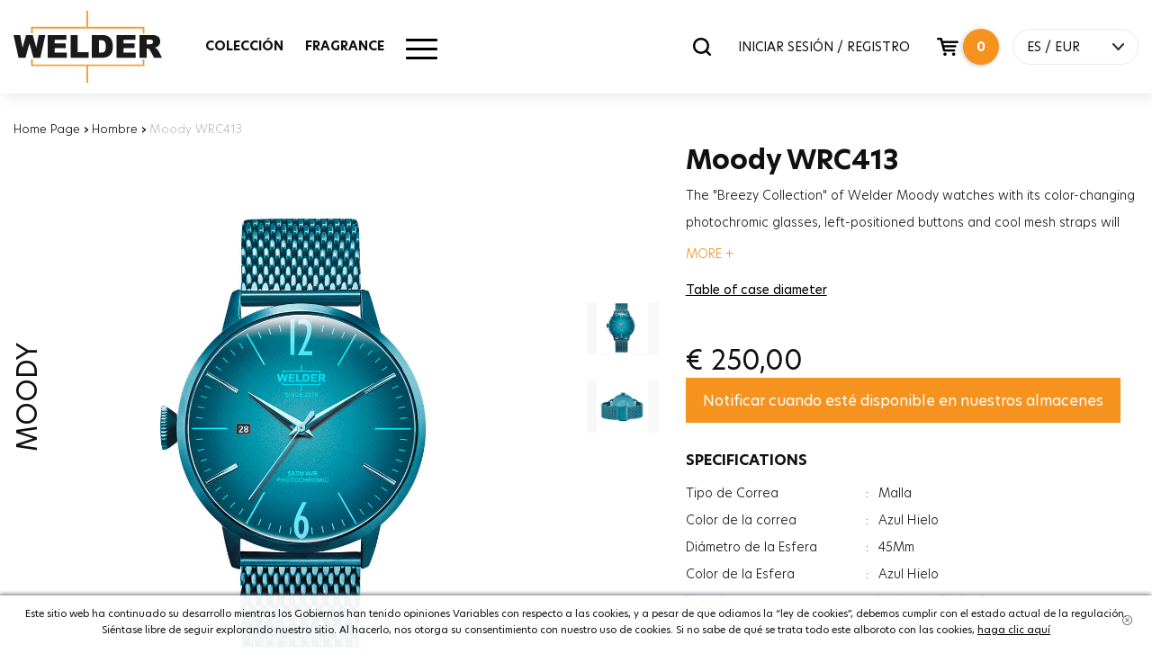

--- FILE ---
content_type: text/html; charset=utf-8
request_url: https://www.welderwatch.com/es/moody-wrc413/
body_size: 14424
content:

<!DOCTYPE html>
<html lang="es">
<head>

    <base href="https://www.welderwatch.com/es/" />
    <meta charset="utf-8" />
    <title>Moody WRC413 Welder Watch</title>
    <meta name="description" content="Compra el Moody WRC413 desde nuestra p&#225;gina web. Disfruta de la compra con la calidad y seguridad del Reloj Welder!" />
    
    <meta http-equiv="X-UA-Compatible" content="IE=edge">
    <meta name="viewport" content="width=device-width, initial-scale=1, maximum-scale=1">

    <meta property="og:type" content="website" />
    <meta property="og:title" content="Moody WRC413 Welder Watch" />
    <meta property="og:description" content="Compra el Moody WRC413 desde nuestra p&#225;gina web. Disfruta de la compra con la calidad y seguridad del Reloj Welder!" />
    <meta property="og:url" content="https://www.welderwatch.com/es/moody-wrc413/" />
    <meta property="og:site_name" content="Moody WRC413 Welder Watch" />
    <meta property="og:image" itemprop="image" content="https://welderproductmediumcdn-dkdudjehb5fke3ef.z01.azurefd.net/WRC413_1.jpg">

    <meta name="facebook-domain-verification" content="xqawo29sjotkbvgb1bzb5zpg70irzr" />





    <meta name="twitter:card" content="summary_large_image">
    <meta name="twitter:title" content="Moody WRC413 Welder Watch">

    <meta name="twitter:image" content="https://welderproductmediumcdn-dkdudjehb5fke3ef.z01.azurefd.net/WRC413_1.jpg">
    <meta name="twitter:site" content="https://www.welderwatch.com/es/moody-wrc413/">




    <meta itemprop="name" content="Moody WRC413 Welder Watch">
    <meta itemprop="description" content="Compra el Moody WRC413 desde nuestra p&#225;gina web. Disfruta de la compra con la calidad y seguridad del Reloj Welder!">
    <meta itemprop="image" content="https://welderproductmediumcdn-dkdudjehb5fke3ef.z01.azurefd.net/WRC413_1.jpg">



    <link rel="canonical" href=https://www.welderwatch.com/es/moody-wrc413/ />

    <meta name="viewport" content="width=device-width, initial-scale=1.0">
    <link rel="apple-touch-icon" sizes="180x180" href="https://welderbanneronecdn-bkbtbmdgh5f6bpca.z01.azurefd.net/apple-touch-icon.png">
    <link rel="icon" type="image/png" sizes="32x32" href="https://welderbanneronecdn-bkbtbmdgh5f6bpca.z01.azurefd.net/favicon-32x32.png">
    <link rel="icon" type="image/png" sizes="16x16" href="https://welderbanneronecdn-bkbtbmdgh5f6bpca.z01.azurefd.net/favicon-16x16.png">
    <link rel="icon" href="https://welderbanneronecdn-bkbtbmdgh5f6bpca.z01.azurefd.net/favicon.ico?v=1.1">


    <!--PreLoad-->


    <link rel="preconnect" href="https://sslwidget.criteo.com">
    <link rel="preconnect" href="https://gum.criteo.com">
    <link rel="preconnect" href="https://www.google-analytics.com">
    <link rel="preconnect" href="https://www.google.com">
    <link rel="preconnect" href="https://www.googleadservices.com">
    <link rel="preconnect" href="https://www.google.com.tr">
    <link rel="preconnect" href="https://www.googletagmanager.com">

    <!--Preload-->

    



            <link rel="alternate" href="https://www.welderwatch.com/moody-wrc413/" hreflang="x-default" />
        <link rel="alternate" hreflang="en" href="https://www.welderwatch.com/moody-wrc413/" />
        <link rel="alternate" hreflang="tr" href="https://www.welderwatch.com/tr/moody-wrc413/" />
        <link rel="alternate" hreflang="it" href="https://www.welderwatch.com/it/moody-wrc413/" />
        <link rel="alternate" hreflang="es" href="https://www.welderwatch.com/es/moody-wrc413/" />









    <script>
        var dataLayer = [];
    </script>

    

    <script>
        

        dataLayer.push({ ecommerce: null });  // Clear the previous ecommerce object.
        dataLayer.push({
            event: "view_item",
            ecommerce: {
                items: [
                    {
                        item_id: '199',
                        item_name: 'WRC413',
                        affiliation: 'Online Store',
                        currency: 'EUR',
                        index: 0,
                        item_brand: 'Moody',
                        item_category: 'Moody',
                        item_variant: 'Azul hielo',
                        price: 250.0000,
                        quantity: 1,
                    }
                ]
            }
        });



    </script>





    <!-- Google Tag Manager -->
    <script>
        (function (w, d, s, l, i) {
            w[l] = w[l] || []; w[l].push({
                'gtm.start':
                    new Date().getTime(), event: 'gtm.js'
            }); var f = d.getElementsByTagName(s)[0],
                j = d.createElement(s), dl = l != 'dataLayer' ? '&l=' + l : ''; j.async = true; j.src =
                    'https://www.googletagmanager.com/gtm.js?id=' + i + dl; f.parentNode.insertBefore(j, f);
        })(window, document, 'script', 'dataLayer', 'GTM-MBNTJSP');
    </script><!-- End Google Tag Manager -->
    <!-- Facebook Pixel Code -->
    <script>
        !function (f, b, e, v, n, t, s) {
            if (f.fbq) return; n = f.fbq = function () {
                n.callMethod ?
                    n.callMethod.apply(n, arguments) : n.queue.push(arguments)
            };
            if (!f._fbq) f._fbq = n; n.push = n; n.loaded = !0; n.version = '2.0';
            n.queue = []; t = b.createElement(e); t.async = !0;
            t.src = v; s = b.getElementsByTagName(e)[0];
            s.parentNode.insertBefore(t, s)
        }(window, document, 'script',
            'https://connect.facebook.net/en_US/fbevents.js');
        fbq('init', '493239861521405');
        fbq('track', 'PageView');
    </script>
    <noscript>
        <img height="1" width="1"
             src="https://www.facebook.com/tr?id=493239861521405&ev=PageView&noscript=1" />
    </noscript>
    <!-- End Facebook Pixel Code -->
    
    

    <meta name="google-site-verification" content="NnAj7Y_nlEC_i2PgG_65LoY5RtCYMbt87j5n_7g9HP8" />


        <link href="/Content/welder.min.css?v=9" rel="stylesheet" />





    

    


    <script type='text/javascript'>
        var appInsights = window.appInsights || function (config) {
            function r(config) { t[config] = function () { var i = arguments; t.queue.push(function () { t[config].apply(t, i) }) } }
            var t = { config: config }, u = document, e = window, o = 'script', s = u.createElement(o), i, f; for (s.src = config.url || '//az416426.vo.msecnd.net/scripts/a/ai.0.js', u.getElementsByTagName(o)[0].parentNode.appendChild(s), t.cookie = u.cookie, t.queue = [], i = ['Event', 'Exception', 'Metric', 'PageView', 'Trace', 'Ajax']; i.length;)r('track' + i.pop()); return r('setAuthenticatedUserContext'), r('clearAuthenticatedUserContext'), config.disableExceptionTracking || (i = 'onerror', r('_' + i), f = e[i], e[i] = function (config, r, u, e, o) { var s = f && f(config, r, u, e, o); return s !== !0 && t['_' + i](config, r, u, e, o), s }), t
        }({
            instrumentationKey: '7fa1740f-397b-4df8-8622-9fc53e1ef68d'
        });

        window.appInsights = appInsights;
        appInsights.trackPageView();
    </script>



    <!-- Segment Pixel - Welder_SP_2002 - DO NOT MODIFY -->
    <script async src="https://secure.adnxs.com/seg?add=20732267&t=1" type="text/javascript"></script>
    <!-- End of Segment Pixel -->



</head>
<body>

    <!-- Google Tag Manager (noscript) -->
    <noscript>
        <iframe src="https://www.googletagmanager.com/ns.html?id=GTM-MBNTJSP"
                height="0" width="0" style="display:none;visibility:hidden"></iframe>
    </noscript>
    <!-- End Google Tag Manager (noscript) -->

    <div id="loading"><div class="pace pace-active"><div class="pace-progress" data-progress="50" data-progress-text="50%" style="-webkit-transform: translate3d(50%, 0px, 0px); -ms-transform: translate3d(50%, 0px, 0px); transform: translate3d(50%, 0px, 0px);"><div class="pace-progress-inner"></div></div><div class="pace-activity"></div></div></div>
    <div id="main">

        

<!--HEADER-->
<header>
    <div class="header-body">
        <div class="container">

            <div class="row">
                <div class="col-sm-3 col-xs-3 visible-xs-block visible-sm-block">
                    <a href="javascript:void(0);" id="mobile-menu">
                        <span class="bar-wrap">
                            <span class="bar"></span>
                            <span class="bar"></span>
                            <span class="bar"></span>
                        </span>
                    </a>
                </div>
                <div class="col-lg-2 col-md-2 col-sm-6 col-xs-6 logo-area">
                    <div class="logo"><a href="/es/" id="logo">Welder</a></div>
                </div>

                <div class="col-lg-4 col-md-4 visible-md-block visible-lg-block mm-area">
                    <nav id="main-menu">
                        <ul>
                            <li>
                                <a href="javascript:void(0);" target="_self">COLECCI&#211;N</a>
                                <div class="sub">
                                    <div class="container">
                                        <div class="row col-menu-list">

                                                        <div class="col-1-5">
                                                            <div class="col-menu-item">
                                                                <div class="row head">
                                                                    <div class="col-xs-12"><a href="/es/moody/" target="_self" class="title">MOODY</a><a href="/es/moody/" target="_self" class="all-product">VER TODO</a></div>
                                                                </div>
                                                                <div class="row">

                                                                            <div class="col-xs-12 p-item">
                                                                                <a href="/es/moody/"><img class="lazy" src="https://welderbanneronecdn-bkbtbmdgh5f6bpca.z01.azurefd.net/loader.svg" data-src="https://welderproductmediumcdn-dkdudjehb5fke3ef.z01.azurefd.net/WWRC604_1.png" alt="WWRC604" /><span class="p-name">WWRC604</span></a>
                                                                            </div>


                                                                </div>
                                                            </div>
                                                        </div>
                                                        <div class="col-1-5">
                                                            <div class="col-menu-item">
                                                                <div class="row head">
                                                                    <div class="col-xs-12"><a href="/es/w75/" target="_self" class="title">W75</a><a href="/es/w75/" target="_self" class="all-product">VER TODO</a></div>
                                                                </div>
                                                                <div class="row">

                                                                            <div class="col-xs-12 p-item">
                                                                                <a href="/es/w75/"><img class="lazy" src="https://welderbanneronecdn-bkbtbmdgh5f6bpca.z01.azurefd.net/loader.svg" data-src="https://welderproductmediumcdn-dkdudjehb5fke3ef.z01.azurefd.net/WRT1002_1.png" alt="WRT1002" /><span class="p-name">WRT1002</span></a>
                                                                            </div>


                                                                </div>
                                                            </div>
                                                        </div>
                                                        <div class="col-1-5">
                                                            <div class="col-menu-item">
                                                                <div class="row head">
                                                                    <div class="col-xs-12"><a href="/es/royal/" target="_self" class="title">ROYAL</a><a href="/es/royal/" target="_self" class="all-product">VER TODO</a></div>
                                                                </div>
                                                                <div class="row">

                                                                            <div class="col-xs-12 p-item">
                                                                                <a href="/es/royal/"><img class="lazy" src="https://welderbanneronecdn-bkbtbmdgh5f6bpca.z01.azurefd.net/loader.svg" data-src="https://welderproductmediumcdn-dkdudjehb5fke3ef.z01.azurefd.net/WWRC653_1.png" alt="WWRC653" /><span class="p-name">WWRC653</span></a>
                                                                            </div>


                                                                </div>
                                                            </div>
                                                        </div>
                                                        <div class="col-1-5">
                                                            <div class="col-menu-item">
                                                                <div class="row head">
                                                                    <div class="col-xs-12"><a href="/es/spark/" target="_self" class="title">SPARK</a><a href="/es/spark/" target="_self" class="all-product">VER TODO</a></div>
                                                                </div>
                                                                <div class="row">

                                                                            <div class="col-xs-12 p-item">
                                                                                <a href="/es/spark/"><img class="lazy" src="https://welderbanneronecdn-bkbtbmdgh5f6bpca.z01.azurefd.net/loader.svg" data-src="https://welderproductmediumcdn-dkdudjehb5fke3ef.z01.azurefd.net/WWRL1003_1.png" alt="WWRL1003" /><span class="p-name">WWRL1003</span></a>
                                                                            </div>


                                                                </div>
                                                            </div>
                                                        </div>
                                                        <div class="col-1-5">
                                                            <div class="col-menu-item">
                                                                <div class="row head">
                                                                    <div class="col-xs-12"><a href="/es/slim/" target="_self" class="title">SLIM</a><a href="/es/slim/" target="_self" class="all-product">VER TODO</a></div>
                                                                </div>
                                                                <div class="row">

                                                                            <div class="col-xs-12 p-item">
                                                                                <a href="/es/slim/"><img class="lazy" src="https://welderbanneronecdn-bkbtbmdgh5f6bpca.z01.azurefd.net/loader.svg" data-src="https://welderproductmediumcdn-dkdudjehb5fke3ef.z01.azurefd.net/WRS623_1.png" alt="WRS623" /><span class="p-name">WRS623</span></a>
                                                                            </div>


                                                                </div>
                                                            </div>
                                                        </div>
                                                        <div class="col-1-5">
                                                            <div class="col-menu-item">
                                                                <div class="row head">
                                                                    <div class="col-xs-12"><a href="/es/the-bold/" target="_self" class="title">THE BOLD</a><a href="/es/the-bold/" target="_self" class="all-product">VER TODO</a></div>
                                                                </div>
                                                                <div class="row">

                                                                            <div class="col-xs-12 p-item">
                                                                                <a href="/es/the-bold/"><img class="lazy" src="https://welderbanneronecdn-bkbtbmdgh5f6bpca.z01.azurefd.net/loader.svg" data-src="https://welderproductmediumcdn-dkdudjehb5fke3ef.z01.azurefd.net/WRK2000_1.png" alt="WRK2000" /><span class="p-name">WRK2000</span></a>
                                                                            </div>


                                                                </div>
                                                            </div>
                                                        </div>



                                        </div>
                                    </div>
                                </div>
                            </li>
                            <li><a href="/es/fragrance/" target="_self">FRAGRANCE</a></li>
                            




                            <li class="hm-menu">
                                <a href="javascript:void(0);">
                                    <div class="other-menu-icon">
                                        <span></span>
                                    </div>
                                </a>
                                <div class="sub hmm" style="top: 159px;">
                                    <div class="container">
                                        <div class="row other-menu">
                                            <div class="col-md-4">
                                                <div class="row">
                                                    <div class="col-sm-12">
                                                        <a href="/es/hombre/" class="cat-img-link">
                                                            <img class="lazy" data-src="https://welderbanneronecdn-bkbtbmdgh5f6bpca.z01.azurefd.net/menu-men.jpg" src="https://welderbanneronecdn-bkbtbmdgh5f6bpca.z01.azurefd.net/loader.svg" alt="MAN WATCHES">
                                                            <span>MAN WATCHES</span>
                                                        </a>
                                                    </div>
                                                    <div class="col-sm-12">
                                                        <a href="/es/mujer/" class="cat-img-link">
                                                            <img class="lazy" data-src="https://welderbanneronecdn-bkbtbmdgh5f6bpca.z01.azurefd.net/menu-women.jpg" src="https://welderbanneronecdn-bkbtbmdgh5f6bpca.z01.azurefd.net/loader.svg" alt="WOMEN WATCHES">
                                                            <span>WOMEN WATCHES</span>
                                                        </a>
                                                    </div>
                                                </div>
                                            </div>
                                            <div class="col-md-8">
                                                <div class="row">
                                                    <div class="col-sm-12">
                                                        <div class="menu-cat-title">OTROS</div>
                                                    </div>
                                                    <div class="col-md-6 border-right">
                                                        <ul class="menu-link">
                                                            <li>
                                                                <a href="/es/stores/">TIENDAS</a>
                                                            </li>
                                                            <li>
                                                                <a href="/es/findstore/">ENCONTAR TIENDA</a>
                                                            </li>
                                                            <li>
                                                                <a href="/es/blog/">BLOG</a>
                                                            </li>
                                                            <li>
                                                                <a href="/es/faq/">PREGUNTAS FRECUENTES</a>
                                                            </li>
                                                        </ul>
                                                    </div>
                                                    <div class="col-md-6">
                                                        <ul class="menu-link">
                                                            <li>
                                                                <a href="/es/usermanual/">MANUAL DE USUARIO</a>
                                                            </li>
                                                            <li>
                                                                <a href="/es/refunds/">CONDICIONES DE DEVOLUCI&#211;N, REEMBOLSO Y REEMPLAZO</a>
                                                            </li>
                                                            <li>
                                                                <a href="/es/technicalservice/">SERVICIO TECNICO </a>
                                                            </li>
                                                            <li>
                                                                <a href="/es/contact/">CONT&#193;CTENOS</a>
                                                            </li>
                                                            <li>
                                                                <a href="/es/guestorder/">FIND MY ORDER</a>
                                                            </li>
                                                            
                                                        </ul>
                                                    </div>
                                                </div>
                                                <div class="row">
                                                    <div class="col-sm-12 social-media">
                                                        <div class="menu-cat-title">SOCIAL CHANNELS</div>
                                                        <ul>
                                                            <li>
                                                                <a target="_blank" rel="nofollow" href="https://www.instagram.com/welderwatch/">
                                                                    <span class="iconpack in"></span>
                                                                </a>
                                                            </li>
                                                            <li>
                                                                <a target="_blank" rel="nofollow" href="https://tr-tr.facebook.com/welderwatch/">
                                                                    <span class="iconpack fb"></span>
                                                                </a>
                                                            </li>
                                                            <li>
                                                                <a target="_blank" rel="nofollow" href="https://twitter.com/welderwatch">
                                                                    <span class="iconpack tw"></span>
                                                                </a>
                                                            </li>
                                                            <li>
                                                                <a target="_blank" rel="nofollow" href="https://www.youtube.com/channel/UCx46tWekeqdFADybgk8o0gg">
                                                                    <span class="iconpack ytp"></span>
                                                                </a>
                                                            </li>
                                                        </ul>
                                                    </div>
                                                </div>
                                            </div>
                                        </div>
                                    </div>
                                </div>
                            </li>

                        </ul>
                    </nav>
                    <div class="menu-bg"></div>
                </div>
                <div class="col-lg-6 col-md-6 col-sm-3 col-xs-3 header-right">
                    <div class="search-popup">
                        <div class="input-holder">
                            <input type="search" class="search-input" name="q" data-result-text=".result-text" data-action="Search" data-result=".search-result" placeholder="BUSCAR" autocomplete="off" /><a href="javascript:fbq('track', 'Search');" class="search-btn"><span class="iconpack search"></span></a>
                        </div>
                        <div class="search-result">

                        </div>


                    </div>
                        <a href="/es/login/" class="signin-signin-up">INICIAR SESI&#211;N / REGISTRO</a>



                    <input type="hidden" name="BasketCount" id="BasketCount" value="0">
                    <div id="header-basket">

                        <a href="javascript:void(0);" class="basket-btn" id="cart-includes" onclick="SepetiAc();"><span class="iconpack basket"></span><span class="count">0</span></a>
                        <div id="modal-basket">
                                <div class="total-item-text">Hay <b>0</b> productos en tu cesta.</div>
                        </div>
                    </div>

                    <div id="lang">
                        <a href="javascript:void(0);" onclick="javascript:$(this).closest('#lang').toggleClass('open');">ES  / EUR</a>
                        <div id="lang-current">
        
                            <div class="cn-item">
                                <form action="languageChange/" method="post">

                                    <ul>
                                        
                                        <li><a class='' href="javascript:;" onclick="javascript:$('input[name=\'language_code\']').attr('value', 'en');javascript:$(this).closest('form').submit();" hreflang="en">EN</a></li>
                                        <li><a class='' href="javascript:;" onclick="javascript:$('input[name=\'language_code\']').attr('value', 'tr');javascript:$(this).closest('form').submit();"  hreflang="tr">TR</a></li>
                                        <li><a class='' href="javascript:;" onclick="javascript:$('input[name=\'language_code\']').attr('value', 'it');javascript:$(this).closest('form').submit();"  hreflang="it">IT</a></li>
                                        <li><a class='active' href="javascript:;" onclick="javascript:$('input[name=\'language_code\']').attr('value', 'es');javascript:$(this).closest('form').submit();"  hreflang="es">ES</a></li>
                                        <li><a class='' href="javascript:;" onclick="javascript:$('input[name=\'language_code\']').attr('value', 'kr');javascript:$(this).closest('form').submit();"  hreflang="kr">KR</a></li>

                                    </ul>
                                    <input type="hidden" id="language_code" name="language_code" />
                                </form>
                            </div>
                                <div class="cn-item">
                                    <form action="Currency/" method="post">
                                        <ul>
                                            <li><a title="TRY" href="javascript:void(0);" class='' onclick="javascript:$('input[name=\'currency_code\']').attr('value', 'TRY');javascript:$(this).closest('form').submit();">TRY</a></li>
                                            <li><a title="USD" href="javascript:void(0);" class='' onclick="javascript:$('input[name=\'currency_code\']').attr('value', 'USD');javascript:$(this).closest('form').submit();">USD</a></li>
                                            <li><a title="EUR" href="javascript:void(0);" class='active' onclick="$('input[name=\'currency_code\']').attr('value', 'EUR');$(this).closest('form').submit();">EUR</a></li>
                                        </ul>
                                        <input type="hidden" id="currency_code" name="currency_code" />

                                    </form>
                                </div>
                        </div>
                    </div>
                </div>

            </div>

            <div id="mobilemenu" class="visible-xs-block visible-sm-block">
                <div class="mm-content">
                    <ul>
                        <li class="sub-dropdown">
                            <a href="javascript:void(0);" target="_self">COLECCI&#211;N</a>
                            <ul class="sub-menu">
                                        <li><a href="/es/moody/" target="_self">MOODY</a></li>
                                        <li><a href="/es/w75/" target="_self">W75</a></li>
                                        <li><a href="/es/royal/" target="_self">ROYAL</a></li>
                                        <li><a href="/es/spark/" target="_self">SPARK</a></li>
                                        <li><a href="/es/slim/" target="_self">SLIM</a></li>
                                        <li><a href="/es/the-bold/" target="_self">THE BOLD</a></li>


                            </ul>
                        </li>
                        <li><a href="/es/fragrance/" target="_self">FRAGRANCE</a></li>
                        

                    </ul>
                    <ul class="mobil-account">
                            <li><a href="/es/login/">INICIAR SESI&#211;N</a></li>
                            <li> <a href="/es/login/">Register</a></li>




                    </ul>
                    <div id="lang">
                        <a href="javascript:void(0);" onclick="javascript:$(this).closest('#lang').toggleClass('open');">ES  / EUR</a>
                        <div id="lang-current">
                            <div class="cn-item">
                                <form action="languageChange/" method="post">

                                    <ul>
                                        
                                        <li><a class='' href="javascript:;" onclick="javascript:$('input[name=\'language_code\']').attr('value', 'en');javascript:$(this).closest('form').submit();" hreflang="en">EN</a></li>
                                        <li><a class='' href="javascript:;" onclick="javascript:$('input[name=\'language_code\']').attr('value', 'tr');javascript:$(this).closest('form').submit();" hreflang="tr">TR</a></li>
                                        <li><a class='' href="javascript:;" onclick="javascript:$('input[name=\'language_code\']').attr('value', 'it');javascript:$(this).closest('form').submit();" hreflang="it">IT</a></li>
                                        <li><a class='active' href="javascript:;" onclick="javascript:$('input[name=\'language_code\']').attr('value', 'es');javascript:$(this).closest('form').submit();" hreflang="es">ES</a></li>
                                        <li><a class='' href="javascript:;" onclick="javascript:$('input[name=\'language_code\']').attr('value', 'kr');javascript:$(this).closest('form').submit();" hreflang="kr">KR</a></li>

                                    </ul>
                                    <input type="hidden" id="language_code" name="language_code" />
                                </form>
                            </div>
                            <div class="cn-item">
                                <form action="/es/Currency/" method="post">
                                    <ul>
                                        <li><a title="TRY" href="javascript:void(0);" class='' onclick="javascript:$('input[name=\'currency_code\']').attr('value', 'TRY');javascript:$(this).closest('form').submit();">TRY</a></li>
                                        <li><a title="USD" href="javascript:void(0);" class='' onclick="javascript:$('input[name=\'currency_code\']').attr('value', 'USD');javascript:$(this).closest('form').submit();">USD</a></li>
                                        <li><a title="EUR" href="javascript:void(0);" class='active' onclick="$('input[name=\'currency_code\']').attr('value', 'EUR');$(this).closest('form').submit();">EUR</a></li>
                                    </ul>
                                    <input type="hidden" name="currency_code" value="" />

                                </form>
                            </div>
                        </div>
                    </div>
                </div>
            </div>
        </div>
    </div>
</header>

        


<section id="product-detail">
    <div class="container container-1400">

            <div class="row sec-head" style="text-align:left!important">
                <div class="col-lg-6  col-md-12 col-md-offset-0 head">
                    
                    <div id="breadcrumb" class="v2" style="text-align:left!important">
                        <a href="/es/" title="Home Page">Home Page</a>
                        <b> › </b>

                        <a href="/es/hombre/" title="Hombre">Hombre</a>


                        <b> › </b>
                        <span>Moody WRC413</span>
                    </div>
                </div>
            </div>


        <div class="row p-top" itemscope itemtype="http://schema.org/Product">
            <form data-ajax="true" data-ajax-begin="" id="AddToBasketForm" method="post">
                <div class="col-md-7 col-sm-12 col-xs-12">
                    <div class="slider-area">
                        <span class="cat-name"> MOODY</span>
                        <span class="invisible" itemprop="name">MOODY WRC413</span>
                        <meta itemprop="mpn" content="WRC413" />
                        <span class="invisible" itemprop="sku">WRC413</span>
                        <span class="invisible" itemprop="gtin">8113111713379</span>
                        <span class="invisible" itemprop="brand">Welder Watch</span>
                        <span class="invisible" itemprop="description"> MOODY  WRC413</span>
                        <div class="invisible" itemprop="aggregateRating"
                             itemscope itemtype="https://schema.org/AggregateRating">
                            Rated <span itemprop="ratingValue">3,32320585210026</span>/5
                            based on <span itemprop="reviewCount">22</span> customer reviews
                        </div>
                        
                        <div class="swiper-container" id="pd-slider">
                            <div class="swiper-wrapper">


                                        <div class="swiper-slide">
                                            <a href="https://welderproductcdn-g8gfbuf6fad8hre0.z01.azurefd.net/WRC413_1.jpg" title="WRC413_1.jpg" onclick="javascript:return false;" class="cloud-zoom" rel="position: 'inside', adjustX: 10, adjustY:0" id="zoom_1"><img src="https://welderproductcdn-g8gfbuf6fad8hre0.z01.azurefd.net/WRC413_1.jpg" alt="WRC413" /></a>
                                        </div>
                                        <div class="swiper-slide">
                                            <a href="https://welderproductcdn-g8gfbuf6fad8hre0.z01.azurefd.net/WRC413_2.jpg" title="WRC413_2.jpg" onclick="javascript:return false;" class="cloud-zoom" rel="position: 'inside', adjustX: 10, adjustY:0" id="zoom_2"><img src="https://welderproductcdn-g8gfbuf6fad8hre0.z01.azurefd.net/WRC413_2.jpg" alt="WRC413" /></a>
                                        </div>

                            </div>
                            <div class="swiper-pagination"></div>
                        </div>
                        <div class="swiper-container" id="tm-slider">
                            <div class="swiper-wrapper">

                                        <div class="swiper-slide"><img itemprop="image" src="https://welderproductcdn-g8gfbuf6fad8hre0.z01.azurefd.net/WRC413_1.jpg" alt="WRC413" /></div>
                                        <div class="swiper-slide"><img itemprop="image" src="https://welderproductcdn-g8gfbuf6fad8hre0.z01.azurefd.net/WRC413_2.jpg" alt="WRC413" /></div>



                            </div>
                        </div>
                    </div>
                    <div class="clearfix"></div>
                </div>
                <div class="col-md-5 col-sm-12 p-detail">
                    <h1 class="stock-code">Moody WRC413 </h1>
                    <div class="p-title"> </div>

                    <div class="price visible-xs-block"><span id="productPrice">€ 250,00</span></div>
                        <div class="desc sh-hd">
                            <div class="bd">
                                <p>The &quot;Breezy Collection&quot; of Welder Moody watches with its color-changing photochromic glasses, left-positioned buttons and cool mesh straps will be the most trendy accessory to complete the styles of women and men!</p>

                                <p>&nbsp;</p>
                            </div><a href="javascript:;" class="sh-hd-more" title="MORE"><span class="sh">MORE +</span><span class="hd">Muestra Menos -</span></a>
                        </div>

                    <div class="clearfix"></div>





                    <div class="visible-xs">
                        <div class="go-basket">
                                <button type="submit" class="btn add-to-cart" id="addToBasketButtonMobile">AGREGAR A LA CESTA<span class='iconpack basketv2-white md'></span></button>

                        </div>
                    </div>
                    <div class="clearfix"></div>



                    <div class="clearfix"></div>




                        <a href="javascript:void(0);" onclick="javascript:$('#info-table-content').toggle();" id="info-table" title="Table of case diameter">Table of case diameter</a>
                        <div id="info-table-content" style="display: none;">
                            <div class="back-screen"></div>
                            <div class="info-popup col-md-6 col-sm-10 col-xs-12">
                                <a href="javascript:void(0);" title="Table of case diameter" onclick="javascript:$('#info-table-content').toggle();" class="close-info-window">X</a>
                                <p><img alt="" src="/Content/Image/olcu-tablosu.jpg" style="width: 100%; height: 100%;"></p>
                            </div>
                        </div>
                        <div id="PreviewCustomizeImage" style="display: none;">
                            <div class="back-screen"></div>
                            <div class="info-popup col-md-5 col-sm-5 col-xs-7">
                                <a href="javascript:void(0);" title="Table of case diameter" onclick="javascript:$('#PreviewCustomizeImage').toggle();" class="close-info-window">X</a>
                                <p id="pImg"></p>
                            </div>
                        </div>
                        <div class="clearfix"></div>

                    <input type="hidden" id="UrunKodu" value="WRC413" />
                    <input type="hidden" id="Adet" value="1" />


                    <div class="invisible" itemprop="offers" itemscope itemtype="https://schema.org/Offer">
                        <link itemprop="url" href="https://www.welderwatch.com/es/moody-wrc413/" />
                        <span itemprop="priceCurrency" content="EUR">€</span><span itemprop="price" content="250,0000">250,00</span>
                        <meta itemprop="priceValidUntil" content="2026-02-12" />
                        <link itemprop="availability" href="https://schema.org/InStock" />
                    </div>

                    <div class="go-basket hidden-xs">

                        <div class="price"><span id="productPrice">€  <span>250,00</span> </span></div>
                                <button type="button" data-productid="WRC413" data-url="Product/FeedBack" class="btn add-to-cart outofstock">Notificar cuando est&#233; disponible en nuestros almacenes</button>


                    </div>
                    <div class="clearfix"></div>



                        <div class="features sh-hd">
                            <div class="bd">
                                <div class="f-title">SPECIFICATIONS</div>
                                <div class="f-value">
                                    <table>
                                        <tbody>

                                                <tr>
                                                    <td class="feature-head">Tipo de Correa</td>
                                                    <td>:</td>
                                                    <td class="feature-name">Malla</td>
                                                </tr>
                                                <tr>
                                                    <td class="feature-head">Color de la correa</td>
                                                    <td>:</td>
                                                    <td class="feature-name">Azul Hielo</td>
                                                </tr>
                                                <tr>
                                                    <td class="feature-head">Di&#225;metro de la Esfera</td>
                                                    <td>:</td>
                                                    <td class="feature-name">45Mm</td>
                                                </tr>
                                                <tr>
                                                    <td class="feature-head">Color de la Esfera</td>
                                                    <td>:</td>
                                                    <td class="feature-name">Azul Hielo</td>
                                                </tr>
                                                <tr>
                                                    <td class="feature-head">Funci&#243;n</td>
                                                    <td>:</td>
                                                    <td class="feature-name">Indicador De Fecha</td>
                                                </tr>
                                                <tr>
                                                    <td class="feature-head">Tipo De Cristal</td>
                                                    <td>:</td>
                                                    <td class="feature-name">Minerale</td>
                                                </tr>
                                                <tr>
                                                    <td class="feature-head">Tipo De Cristal</td>
                                                    <td>:</td>
                                                    <td class="feature-name">Photochromic</td>
                                                </tr>
                                                <tr>
                                                    <td class="feature-head">Grosor de la caja</td>
                                                    <td>:</td>
                                                    <td class="feature-name">13.3Mm</td>
                                                </tr>
                                                <tr>
                                                    <td class="feature-head">Peso</td>
                                                    <td>:</td>
                                                    <td class="feature-name">125G</td>
                                                </tr>
                                                <tr>
                                                    <td class="feature-head">Sexo</td>
                                                    <td>:</td>
                                                    <td class="feature-name">Hombre</td>
                                                </tr>
                                        </tbody>
                                    </table>
                                </div>
                            </div><a href="javascript:;" title="MORE" class="sh-hd-more"><span class="sh">MORE +</span><span class="hd">Muestra Menos -</span></a>
                        </div>



                    <div class="clearfix"></div>


                            <br />
                            <br />
                            <div class="desc sh-hd">
                                <div class="bd">
                                    The back covers of all Welder Watch models produced after April 2021 may differ from the cover in the image.
                                    <p>&nbsp;</p>
                                </div>

                            </div>
                            <div class="clearfix"></div>



                </div>
            </form>
        </div>
    </div>
    <div class="clearfix"></div>
    <!--Alt buyuk resimler-->
    

    <!--Benzer ürünler-->

        <div class="container">
            <div class="row np-list-head sec-head">
                <div class="col-lg-6 col-lg-offset-3 col-md-12 col-md-offset-0 text-center head">
                    <h2 class="title">PRODUCTOS SIMILARES</h2>
                    <div class="desc">EXPERIENCE THE SAME UNIQUE WELDER FEELING WITH DIFFERENT COLORS.</div>
                </div>
            </div>
            <div class="clearfix"></div>


            <div class="row np-list">


                    <div class="col-md-3 col-sm-6 col-xs-12">
                        <div class="item">
                            <span class="size">38mm</span>
                            <a href="/es/moody-wwrc605/" title="38mm">
                                <img class="lazy" data-src="https://welderproductcdn-g8gfbuf6fad8hre0.z01.azurefd.net/WWRC605_1.jpg" alt="WWRC605" src="https://welderbanneronecdn-bkbtbmdgh5f6bpca.z01.azurefd.net/loader.svg" />
                            </a>
                            <div class="text">
                                <div class="title">Moody&nbsp;WWRC605 </div>
                                <div class="price">€  290,00 </div><a href="javascript:void(0)" class="add-to-cart" onclick="SepeteEkle('WWRC605',1)" title="WWRC605 AGREGAR A LA CESTA">AGREGAR A LA CESTA</a>
                            </div>
                        </div>
                    </div>
                    <div class="col-md-3 col-sm-6 col-xs-12">
                        <div class="item">
                            <span class="size">45mm</span>
                            <a href="/es/moody-wwrc302/" title="45mm">
                                <img class="lazy" data-src="https://welderproductcdn-g8gfbuf6fad8hre0.z01.azurefd.net/WWRC302_1.jpg" alt="WWRC302" src="https://welderbanneronecdn-bkbtbmdgh5f6bpca.z01.azurefd.net/loader.svg" />
                            </a>
                            <div class="text">
                                <div class="title">Moody&nbsp;WWRC302 </div>
                                <div class="price">€  240,00 </div><a href="javascript:void(0)" class="add-to-cart" onclick="SepeteEkle('WWRC302',1)" title="WWRC302 AGREGAR A LA CESTA">AGREGAR A LA CESTA</a>
                            </div>
                        </div>
                    </div>
                    <div class="col-md-3 col-sm-6 col-xs-12">
                        <div class="item">
                            <span class="size">45mm</span>
                            <a href="/es/moody-wwrc511/" title="45mm">
                                <img class="lazy" data-src="https://welderproductcdn-g8gfbuf6fad8hre0.z01.azurefd.net/WWRC511_1.jpg" alt="WWRC511" src="https://welderbanneronecdn-bkbtbmdgh5f6bpca.z01.azurefd.net/loader.svg" />
                            </a>
                            <div class="text">
                                <div class="title">Moody&nbsp;WWRC511 </div>
                                <div class="price">€  285,00 </div><a href="javascript:void(0)" class="add-to-cart" onclick="SepeteEkle('WWRC511',1)" title="WWRC511 AGREGAR A LA CESTA">AGREGAR A LA CESTA</a>
                            </div>
                        </div>
                    </div>
                    <div class="col-md-3 col-sm-6 col-xs-12">
                        <div class="item">
                            <span class="size">47mm</span>
                            <a href="/es/moody-wwrc1009/" title="47mm">
                                <img class="lazy" data-src="https://welderproductcdn-g8gfbuf6fad8hre0.z01.azurefd.net/WWRC1009_1.jpg" alt="WWRC1009" src="https://welderbanneronecdn-bkbtbmdgh5f6bpca.z01.azurefd.net/loader.svg" />
                            </a>
                            <div class="text">
                                <div class="title">Moody&nbsp;WWRC1009 </div>
                                <div class="price">€  250,00 </div><a href="javascript:void(0)" class="add-to-cart" onclick="SepeteEkle('WWRC1009',1)" title="WWRC1009 AGREGAR A LA CESTA">AGREGAR A LA CESTA</a>
                            </div>
                        </div>
                    </div>

            </div>





        </div>


</section>






<script>


    fbq('track', 'ViewContent', {
        content_id: 'WRC413',
        content_type: 'product',
        content_name: 'Moody',
        currency: 'EUR',
        Value : '250,0000'
    })
</script>


<!-- Criteo Product Tag -->
<script type="text/javascript" src="//static.criteo.net/js/ld/ld.js" async="true"></script>
<script type="text/javascript">
    window.criteo_q = window.criteo_q || [];
    var deviceType = /iPad/.test(navigator.userAgent) ? "t" : /Mobile|iP(hone|od)|Android|BlackBerry|IEMobile|Silk/.test(navigator.userAgent) ? "m" : "d";
    window.criteo_q.push(
        { event: "setAccount", account: 63981 }, // You should never update this line
        { event: "setEmail", email: "" }, // Can be an empty string
        { event: "setSiteType", type: deviceType },
        { event: "viewItem", item: "WRC413" });
</script>
<!-- END Criteo Product Tag -->


<script type="application/ld+json">
    {
    "@context": "https://schema.org",
    "@type": "BreadcrumbList",
    "itemListElement":
    [
    {
    "@type": "ListItem",
    "position": 1,
    "item":
    {
    "@id": "/es/hombre/",
    "name": "Hombre"
    }
    }
    ]
    }
</script>



        <!--FOOTER-->


        <div class="">

            <div class="clearfix"></div>
            <footer>
                <div class="grey"></div>
                <div class="container">
                    <div class="row">
                        <div class="col-xs-12 col-sm-12 col-md-4 newslatter pull-right">
                            <span class="footer-header">NEWSLETTER</span>
                            <form action="" id="EbultemForm" method="post" name="EbultemForm">
                                <input name="__RequestVerificationToken" type="hidden" value="CnmkbDjUv3Rfn4Yzc7k8kFUvovcJYGvv6T5pkeNPlG5DO1HRxCbUOY0GtvkkzL2MD4bF-JqiGT91l9DILUHKqUNNmWKkE_YysPcF0k-zwuc1" />
                                <div class="inputwrap relative">
                                    <input type="text" class="text-input" name="email" placeholder="DIRECCI&#211;N DE CORREO ELECTR&#211;NICO" id="bultenMail" />
                                    <button type="button" class="btn btn-newslatter no-text"><span class="iconpack arrow-right-md"></span></button>
                                </div>
                                <p>NEWSLETTER</p>
                                <div class="ch">
                                    <div class="checker" id="uniform-newsletter-terms">
                                        <span>
                                            <input type="checkbox" id="newsletter-terms" name="terms" class="checkbox" />
                                        </span>
                                    </div>
                                    <label for="newsletter-terms" title="de welderwatch.com">de welderwatch.com <a href="/es/other/terms/" title="T&#233;rminos y Condiciones">T&#233;rminos y Condiciones</a> ve <a href="/es/other/privacypolicy/">Pol&#237;tica de Privacidad</a> </label>
                                </div>
                                <div class="clearfix"></div>
                                <div class="ch">
                                    <div class="checker" id="uniform-ebulletin-terms">
                                        <span>
                                            <input type="checkbox" id="ebulletin-terms" name="ebulletin-terms" class="checkbox" />
                                        </span>
                                    </div>
                                    <label for="ebulletin-terms">Recibir correos electr&#243;nicos relacionados con Welder Watch</label>
                                </div>
                                <div class="clearfix"></div>
                                    <div class="ch">
                                        <div class="checker" id="uniform-kvkk-terms">
                                            <span>
                                                <input type="checkbox" id="kvkk-terms" name="kvkk-terms" class="checkbox" />
                                            </span>
                                        </div>
                                        <label for="kvkk-terms">Communication intended <a href="/es/kvkk/"> my personal data</a>           ı consent to its use. .</label>
                                    </div>

                                <div class="clearfix"></div>
                            </form>
                            <div class="social-media follow-us">
                                <span class="footer-header">SOCIAL CHANNELS </span>
                                <ul>
                                    <li><a target="_blank" rel="nofollow" href="https://www.instagram.com/welderwatch/"><span class="iconpack in"></span></a></li>
                                    <li><a target="_blank" rel="nofollow" href="https://tr-tr.facebook.com/welderwatch/"><span class="iconpack fb"></span></a></li>
                                    <li><a target="_blank" rel="nofollow" href="https://twitter.com/welderwatch"><span class="iconpack tw"></span></a></li>
                                    <li><a target="_blank" rel="nofollow" href="https://www.youtube.com/channel/UCx46tWekeqdFADybgk8o0gg"><span class="iconpack ytp"></span></a></li>
                                </ul>
                            </div>
                            <div class="clearfix"></div>
                        </div>
                        <div class="col-md-8 col-sm-12 col-xs-12">
                            <div class="row fm-area">
                                <div class="col-md-3 col-sm-4  col-xs-12">
                                    <span class="menu-title footer-header" data-id="menu-4">CATEGORY</span>
                                    <ul class="menu" id="menu-4">
                                        <li><a href="/es/hombre/" title="Hombre">Hombre </a></li>
                                        <li><a href="/es/mujer/" title="Mujer">Mujer </a></li>
                                    </ul>
                                </div>
                                <div class="col-md-3 col-sm-4 col-xs-12">
                                    <span class="menu-title footer-header" data-id="menu-1">COLECCI&#211;N</span>
                                    <ul class="menu" id="menu-1">
                                        <li><a href="/es/moody/" title="Moody">Moody</a></li>
                                        <li><a href="/es/w75/" title="W75">W75</a></li>
                                        <li><a href="/es/royal/" title="Royal">Royal</a></li>
                                        <li><a href="/es/edge/" title="Edge">Edge</a></li>
                                        <li><a href="/es/spark/" title="Spark">Spark</a></li>
                                        <li><a href="/es/slim/" title="Slim">Slim</a></li>
                                        <li><a href="/es/the-bold/" title="The Bold">The Bold</a></li>
                                    </ul>
                                </div>
                                <div class="col-md-3 col-sm-4  col-xs-12">
                                    <span class="menu-title footer-header" data-id="menu-3">MAS</span>
                                    <ul class="menu" id="menu-3">
                                        
                                        <li><a href="/es/findstore/" title="Encontar Tienda">Encontar Tienda</a></li>
                                        <li><a href="/es/blog/" title="Blog">Blog</a></li>
                                        <li><a href="/es/faq/" title="Preguntas Frecuentes">Preguntas Frecuentes</a></li>
                                        <li><a href="/es/contact/" title="Informaci&#243;n de Contacto">Informaci&#243;n de Contacto</a></li>
                                        <li><a href="/es/usermanual/" title="Manual de Usuario">Manual de Usuario</a></li>
                                        <li><a href="/es/refunds/" title="Condiciones de Devolución,<br>Reembolso y Reemplazo">Condiciones de Devolución,<br>Reembolso y Reemplazo  </a></li>
                                        <li><a href="/es/technicalservice/" title="Servicio Tecnico">Servicio Tecnico</a></li>
                                        <li><a href="/es/bankaccounts/" title="Bank Accounts">Bank Accounts</a></li>
                                        <li><a href="/es/guestorder/" title="FIND MY ORDER"><span class="text-capitalize">find my order</span> </a></li>
                                    </ul>
                                </div>
                                <div class="col-md-3 hidden-sm hidden-xs">
                                    <div class="social-media">
                                        <span class="footer-header">SOCIAL CHANNELS  </span>
                                        <ul>
                                            <li><a target="_blank" rel="nofollow" href="https://www.instagram.com/welderwatch/" title="instagram"><span class="iconpack in"></span></a></li>
                                            <li><a target="_blank" rel="nofollow" href="https://tr-tr.facebook.com/welderwatch/" title="facebook"><span class="iconpack fb"></span></a></li>
                                            <li><a target="_blank" rel="nofollow" href="https://twitter.com/welderwatch/" title="twitter"><span class="iconpack tw"></span></a></li>
                                            <li><a target="_blank" rel="nofollow" href="https://www.youtube.com/channel/UCx46tWekeqdFADybgk8o0gg" title="youtube"><span class="iconpack ytp"></span></a></li>
                                        </ul>
                                    </div>
                                    <div class="clearfix"></div><img src="https://welderbanneronecdn-bkbtbmdgh5f6bpca.z01.azurefd.net/Welder-logo.svg" class="footer-logo" alt="welder" />
                                </div>
                            </div>
                        </div>
                        <div class="col-xs-12 bottom">
                            <div class="copyright">© WELDER. All Rights Reserved.</div> <span class="hidden-sm hidden-xs">|</span><a href="/es/terms/">T&#233;rminos y Condiciones</a><span>|</span><a href="/es/privacypolicy/">Pol&#237;tica de Privacidad</a>
                                <span class="hidden-sm hidden-xs">|</span> <a href="/es/cookiepolicy/">COOKIE POLICY</a>
                        </div>
                    </div>
                </div>
            </footer>
            <p></p>
        </div>

        <!--FOOTER-->
        <a href="javascript:void(0);" id="up-btn" class="iconpack to-up"></a>

                <div id="cookie-popup">

                    <div class="container">
                        Este sitio web ha continuado su desarrollo mientras los Gobiernos han tenido opiniones Variables con respecto a las cookies, y a pesar de que odiamos la “ley de cookies”, debemos cumplir con el estado actual de la regulaci&#243;n. Si&#233;ntase libre de seguir explorando nuestro sitio. Al hacerlo, nos otorga su consentimiento con nuestro uso de cookies.  Si no sabe de qu&#233; se trata todo este alboroto con las cookies,
                        <a href="/es/confidentialitypolicy/" title="Este sitio web ha continuado su desarrollo mientras los Gobiernos han tenido opiniones Variables con respecto a las cookies, y a pesar de que odiamos la “ley de cookies”, debemos cumplir con el estado actual de la regulaci&#243;n. Si&#233;ntase libre de seguir explorando nuestro sitio. Al hacerlo, nos otorga su consentimiento con nuestro uso de cookies.  Si no sabe de qu&#233; se trata todo este alboroto con las cookies,"> haga clic aqu&#237; </a>
                    </div><a href="javascript:void(0);" onclick="Welder.Cookie();" class="close"><i class="iconpack close-grey"></i></a>
                </div>




    </div>
    <div id="alertscreen" style="opacity: 0; display: none;"></div>



    <script src="/Content/lib/jquery/dist/jquery.min.js"></script>


    <script src="/Content/js/Process.min.js?v=10"></script>
    <script src="/Content/js/jquery.lazy.min.js"></script>
    <script type="text/javascript" charset="utf-8">
        jQuery(function ($) {

            $(".lazy").Lazy({
                effect: 'fadeIn',
                visibleOnly: true,
                autoDestroy: false,
                onError: function (element) {
                    console.log('error loading ' + element.data('src'));
                }
            });
        });

    </script>



    

    <div id="feedback" style="display:none">
        <div class="feedback-back"></div>
        <div class="feedback-form col-lg-3 col-md-5 col-sm-6 col-xs-11">
            <a href="javascript:void(0);" title="FEEDBACK!" onclick="javascript:$('#feedback').fadeOut(500);" class="close-feedback">X</a>
            <div class="title">FEEDBACK!</div>
            <p> </p>
            <input type="text" class="text-input" value="" name="feedback-email" placeholder="DIRECCI&#211;N DE CORREO ELECTR&#211;NICO">
            <input type="button" class="btn margin-top-20" value="ENVIAR" onclick="Process.FeedBack('Product/FeedBack', 'WRC413', '', $('input[name=feedback-email]').val());">
        </div>
    </div>

    <link href="/Content/lib/swiper/swiper.min.css" rel="stylesheet" />
    <link href="/Content/lib/CloudZoom/cloud-zoom.css" rel="stylesheet" />
    <script src="/Content/lib/swiper/swiper.min.js"></script>
    <script src="/Content/lib/CloudZoom/cloud-zoom.min.js"></script>

    <script id="welder" data-module="products" src="/Content/js/custom.min.js?v=1213"></script>

    <script>
        try {
            (function () {
                var prefix = "", hash = "rlwYlDfjORJFnCeE7HFT", rtbhTags = [];
                rtbhTags.push("pr_" + hash + "_offer_WRC413");
                var key = "__rtbhouse.lid", lid = window.localStorage.getItem(key);
                if (!lid) {
                    lid = ""; var pool = "ABCDEFGHIJKLMNOPQRSTUVWXYZabcdefghijklmnopqrstuvwxyz0123456789";
                    for (var i = 0; i < 20; i++) lid += pool.charAt(Math.floor(Math.random() * pool.length));
                    window.localStorage.setItem(key, lid);
                }
                rtbhTags.push("pr_" + hash + "_lid_" + lid);
                var ifr = document.createElement("iframe"),
                    sr = encodeURIComponent(document.referrer ? document.referrer : ""),
                    su = encodeURIComponent(document.location.href ? document.location.href : ""),
                    ifrSrc = "https://" + prefix + "creativecdn.com/tags?type=iframe", tmstmp = encodeURIComponent("" + Date.now());
                for (var i = 0; i < rtbhTags.length; i++) { ifrSrc += "&id=" + encodeURIComponent(rtbhTags[i]); }
                ifrSrc += "&su=" + su + "&sr=" + sr + "&ts=" + tmstmp;
                ifr.setAttribute("src", ifrSrc); ifr.setAttribute("width", "1");
                ifr.setAttribute("height", "1"); ifr.setAttribute("scrolling", "no");
                ifr.setAttribute("frameBorder", "0"); ifr.setAttribute("style", "display:none");
                ifr.setAttribute("referrerpolicy", "no-referrer-when-downgrade");
                if (document.body) { document.body.appendChild(ifr); }
                else { window.addEventListener('DOMContentLoaded', function () { document.body.appendChild(ifr); }); }
            })();
        } catch (e) { }
    </script>











</body>
</html>
